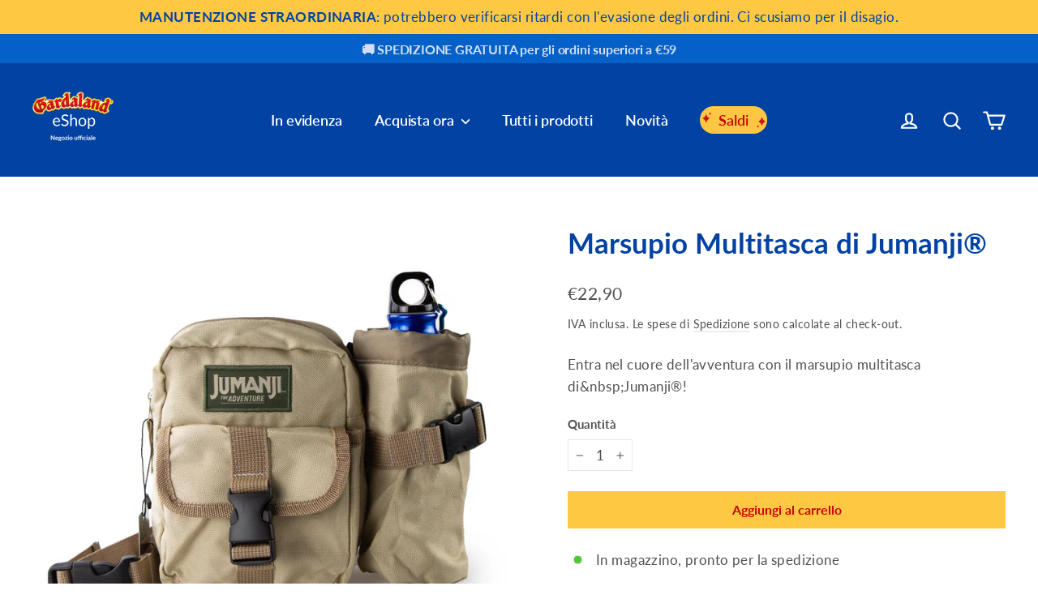

--- FILE ---
content_type: image/svg+xml
request_url: https://cdn.shopify.com/s/files/1/0473/2754/3462/files/bg-btn_caf23933-9acb-4370-a1e7-82e70d087a52.svg?v=1721321245
body_size: -151
content:
<svg viewBox="0 0 135.5 35.8" version="1.1" xmlns="http://www.w3.org/2000/svg" data-name="Livello 1" id="Livello_1">
  <defs>
    <style>
      .cls-1 {
        fill: #fdc744;
      }

      .cls-1, .cls-2 {
        stroke-width: 0px;
      }

      .cls-2 {
        fill: #cb1517;
      }
    </style>
  </defs>
  <rect height="35.8" width="135.5" y="0" x="0" class="cls-1"></rect>
  <g>
    <path d="M17.1,14c-3.1-1.6-5.3-4.9-5.9-8.8-.6,3.9-2.9,7.2-5.9,8.8-.6.3-2.1.8-2.1.8,0,0,1.5.5,2.1.8,3.1,1.6,5.3,4.9,5.9,8.8.6-3.9,2.9-7.2,5.9-8.8.6-.3,2.1-.8,2.1-.8,0,0-1.5-.5-2.1-.8Z" class="cls-2"></path>
    <path d="M21,5c-1-.5-1.7-1.5-1.9-2.8-.2,1.2-.9,2.3-1.9,2.8-.2,0-.7.2-.7.2,0,0,.5.2.7.2,1,.5,1.7,1.5,1.9,2.8.2-1.2.9-2.3,1.9-2.8.2,0,.7-.2.7-.2,0,0-.5-.2-.7-.2Z" class="cls-2"></path>
  </g>
  <g>
    <path d="M118.5,21.8c3.1,1.6,5.3,4.9,5.9,8.8.6-3.9,2.9-7.2,5.9-8.8.6-.3,2.1-.8,2.1-.8,0,0-1.5-.5-2.1-.8-3.1-1.6-5.3-4.9-5.9-8.8-.6,3.9-2.9,7.2-5.9,8.8-.6.3-2.1.8-2.1.8,0,0,1.5.5,2.1.8Z" class="cls-2"></path>
    <path d="M114.5,30.9c1,.5,1.7,1.5,1.9,2.8.2-1.2.9-2.3,1.9-2.8.2,0,.7-.2.7-.2,0,0-.5-.2-.7-.2-1-.5-1.7-1.5-1.9-2.8-.2,1.2-.9,2.3-1.9,2.8-.2,0-.7.2-.7.2,0,0,.5.2.7.2Z" class="cls-2"></path>
  </g>
</svg>